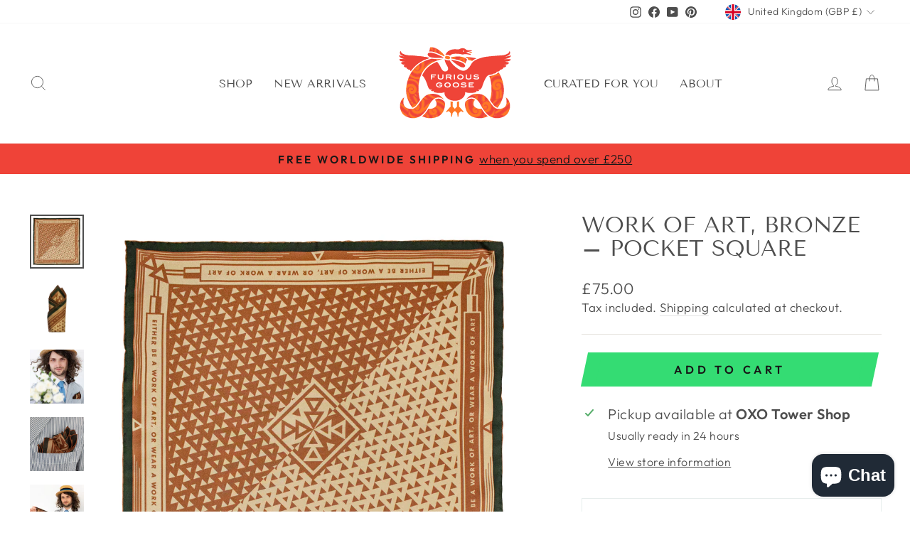

--- FILE ---
content_type: text/javascript
request_url: https://cdn.shopify.com/extensions/019bdb1d-12b1-7033-ae00-a1c863e8b919/ecologi-shopify-app-24/assets/funding-utils.js
body_size: 44
content:
(function () {
  'use strict';

  const STATUS_MESSAGES = {
    error: 'Error loading Ecologi app',
    not_setup: 'Ecologi app not yet setup',
    paused: 'Climate impact funding is currently paused',
  };

  function getStatusMessage(status) {
    return STATUS_MESSAGES[status] || STATUS_MESSAGES.error;
  }

  function getImpactFlags(impactTypes) {
    return {
      hasTrees: impactTypes && impactTypes.includes('trees'),
      hasCarbonRemoval: impactTypes && impactTypes.includes('carbon_removal'),
    };
  }

  function formatPluralizedTemplate(templates, count) {
    return count === 1 ? templates.singular : templates.plural.replace('count', count);
  }

  function generateQuantityMessage(fundingMode, impactQuantities, impactFlags, textTransformations) {
    const { hasTrees, hasCarbonRemoval } = impactFlags;
    const trees = impactQuantities.trees || 0;
    const carbonRemoval = impactQuantities.carbonRemoval || 0;
    const isPerProduct = fundingMode === 'every_product';

    if (hasTrees && hasCarbonRemoval) {
      const key = isPerProduct ? 'combined_per_product' : 'combined_per_order';
      const pluralCheckedKey = trees === 1 ? key : `${key}_plural`;
      const templateText = textTransformations[pluralCheckedKey];
      return templateText ? templateText.replace('TREES', trees).replace('CARBON', carbonRemoval) : '';
    }

    if (hasCarbonRemoval) {
      const key = isPerProduct ? 'carbon_removal_per_product' : 'carbon_removal_per_order';
      return formatPluralizedTemplate(textTransformations[key], carbonRemoval);
    }

    if (trees > 0) {
      const treesKey = isPerProduct ? 'trees_per_product' : 'trees_per_order';
      return formatPluralizedTemplate(textTransformations[treesKey], trees);
    }
  }

  function generateRevenueMessage(fundingMode, value, impactFlags, textTransformations) {
    const { hasTrees, hasCarbonRemoval } = impactFlags;
    const isDollarAmount = fundingMode === 'dollar_amount';

    let translationKey;
    if (hasTrees && hasCarbonRemoval) {
      translationKey = isDollarAmount ? 'combined_per_revenue' : 'combined_per_percentage';
    } else if (hasCarbonRemoval) {
      translationKey = isDollarAmount ? 'carbon_removal_per_revenue' : 'carbon_removal_per_percentage';
    } else {
      translationKey = isDollarAmount ? 'trees_per_revenue' : 'trees_per_percentage';
    }

    const template = textTransformations[translationKey];
    return template ? template.replace('VALUE', value) : '';
  }

  function generateFundingMessage(data, textTransformations) {
    const { fundingMode, impactQuantities, impactTypes, revenueThreshold, percentage } = data;
    const impactFlags = getImpactFlags(impactTypes);

    if (fundingMode === 'every_product' || fundingMode === 'every_order') {
      return generateQuantityMessage(fundingMode, impactQuantities, impactFlags, textTransformations);
    }

    if (fundingMode === 'dollar_amount') {
      return generateRevenueMessage(fundingMode, revenueThreshold, impactFlags, textTransformations);
    }

    if (fundingMode === 'percentage_revenue') {
      return generateRevenueMessage(fundingMode, percentage, impactFlags, textTransformations);
    }
  }

  window.EcologiFundingUtils = {
    generateFundingMessage,
    getImpactFlags,
    getStatusMessage,
  };
})();
